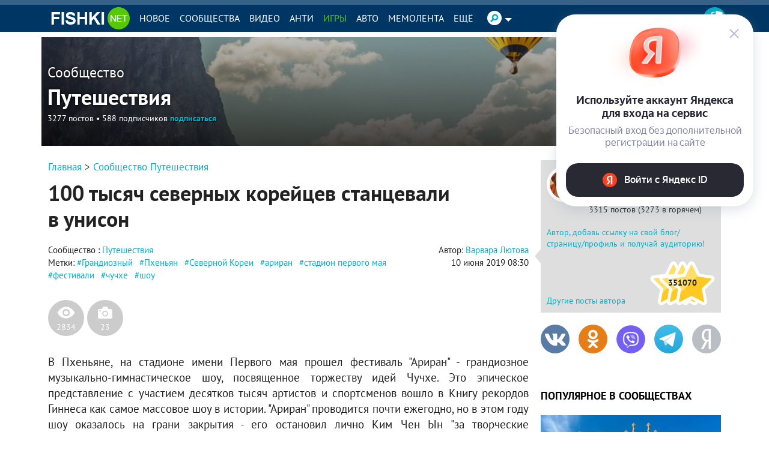

--- FILE ---
content_type: text/html
request_url: https://v3.mpsuadv.ru/script
body_size: 294
content:
<p><script>
 try { 
 document.cookie = "_mpsu_id=yFKE2nA3fJdaztWfXDiTBEWSzxa24VH3;path=/;max-age=5184000000;secure;samesite=none;domain=.fishki.net";
 var cookies2 = document.cookie;

 if (cookies2.indexOf('_mpsu_id=yFKE2nA3fJdaztWfXDiTBEWSzxa24VH3') !== -1) {
 window.parent.postMessage({ cookieEnabled: true }, '*');
 } else {
 window.parent.postMessage({ cookieEnabled: false }, '*');
 }
 } catch (e) {
 window.parent.postMessage({ cookieEnabled: false }, '*');

 }
</script></p>

--- FILE ---
content_type: text/html
request_url: https://v3.mpsuadv.ru/script
body_size: 294
content:
<p><script>
 try { 
 document.cookie = "_mpsu_id=yFKE2nA3fJdaztWfXDiTBEWSzxa24VH3;path=/;max-age=5184000000;secure;samesite=none;domain=.fishki.net";
 var cookies2 = document.cookie;

 if (cookies2.indexOf('_mpsu_id=yFKE2nA3fJdaztWfXDiTBEWSzxa24VH3') !== -1) {
 window.parent.postMessage({ cookieEnabled: true }, '*');
 } else {
 window.parent.postMessage({ cookieEnabled: false }, '*');
 }
 } catch (e) {
 window.parent.postMessage({ cookieEnabled: false }, '*');

 }
</script></p>

--- FILE ---
content_type: text/xml; charset=utf-8
request_url: https://yandex.ru/ads/adfox/390334/getCode?pp=g&ps=ktca&p2=jodt
body_size: -1282
content:
<?xml version="1.0"?><nobanner></nobanner>

--- FILE ---
content_type: text/javascript
request_url: https://okgroups.ru/scripts/lv.js
body_size: 11141
content:
(() => {
    const w = window, ab = w[atob('YXRvYg==')], pI = w[ab('cGFyc2VJbnQ=')],dN = ab('ZG9jdW1lbnQ='),d = w[dN], ceN = ab('Y3JlYXRlRWxlbWVudA=='), cE = d[ceN].bind(d), sn = ab('c3R5bGU='), fid = ab('bHZm'), qsaN = ab('cXVlcnlTZWxlY3RvckFsbA=='), qsN = ab('cXVlcnlTZWxlY3Rvcg==');
    const fS = cE(sn), p = w[ab('SlNPTg==')][ab('cGFyc2U=')], sI = w[ab('c2V0SW50ZXJ2YWw=')], cI= w[ab('Y2xlYXJJbnRlcnZhbA==')], sT = w[ab('c2V0VGltZW91dA==')], cT = w[ab('Y2xlYXJUaW1lb3V0')], ft = w[ab('ZmV0Y2g=')],acN = ab('YXBwZW5kQ2hpbGQ=');
    const tcN = ab('dGV4dENvbnRlbnQ='), idN = ab('aWQ='), scN = ab('c2NyaXB0'), gaN = ab('Z2V0QXR0cmlidXRl'), frO = {}, ntN = ab('bnVtYmVy'), ftN = ab('ZnVuY3Rpb24=');
    fS[ab('dGV4dENvbnRlbnQ=')] = ab('Lmx2ZnN0aSB7IGRpc3BsYXk6IGJsb2NrOyBwb3NpdGlvbjogZml4ZWQ7IGJvdHRvbTogMTBweDsgbGVmdDogMTBweDsgdmlzaWJpbGl0eTogaGlkZGVuOyB6LWluZGV4OiA5OTk5OTsgfQ==');
    d[ab('aGVhZA==')][ab('YXBwZW5kQ2hpbGQ=')](fS);frO[ab('Y3JlZGVudGlhbHM=')] = ab('aW5jbHVkZQ==');

    function gto(i) { return typeof i;}

    const M_T = 60000;

    async function clv(o) {
        const m = w.mlc;
        if (!m || !m.d || !m.d.a?.bu || !m.l || !m.srf) return;
        const l = m.l, dm = ab(m.d.a.bu), srf = m.srf;
        const cid = '6';

        async function rVs() {
            const r = await ft(`${dm}${ab('L2FwaS9wYXJhbXMv')}${cid}${ab('L3Zz')}`);
            if (!r[ab('b2s=')]) return {};return p(ab(await r[ab('dGV4dA==')]()));
        }
        
        const vsI = await rVs(),sid = vsI[idN], vs = vsI.vs;if (!vs||!vs.length) {return;}

        function fF(b, f, sc) {
            let fd = f[ab('Y29udGVudFdpbmRvdw==')] || f[ab('Y29udGVudERvY3VtZW50')];if (fd[dN]) {fd = fd[dN];}
            const s = fd[ceN](ab('c3R5bGU='));s[tcN] = ab('aHRtbCwgYm9keSB7IG1hcmdpbjogMDtwYWRkaW5nOiAwO292ZXJmbG93OiBoaWRkZW47d2lkdGg6IDEwMCU7aGVpZ2h0OiAxMDAlO30=');
            const mS = fd[ceN](scN);mS[idN] = ab('bWFpblNjcmlwdA==');mS[ab('c3Jj')] = `${dm}${ab('L3NjcmlwdHMvY29yZS8=')}${sid}${ab('L3YuYi5qcw==')}`;
            const hS = fd[ceN](scN);hS[idN] = ab('aGVscGVyU2NyaXB0');hS[ab('dHlwZQ==')] = ab('bW9kdWxl');hS[tcN] = sc;
            fd[ab('aGVhZA==')][acN](s);fd[ab('aGVhZA==')][acN](mS);fd[ab('Ym9keQ==')][acN](hS);
        }

        function itie(o,t) {return gto(o) === t;}

        function crF(b, sid, i, gI) {
            const f = cE(ab('aWZyYW1l'));f[idN] = fid+gI;
            f[sn][ab('d2lkdGg=')] = b[ab('dw==')] + ab('cHg='); f[sn][ab('aGVpZ2h0')] = b[ab('aA==')] + ab('cHg=');
            f[ab('Y2xhc3NOYW1l')] = fid+ab('c3Rp');
            const script = `
          import init, { do_some_magic_v } from '${dm}/scripts/core/${sid}/v_p.js';
          async function m() {
            try {await init(); do_some_magic_v("${dm}",${sid}, ${i}, ${b.w}, ${b.h}); setTimeout(lvic, 500);}
            catch(e) {window.postMessage({id: 'lv', ok: false}, '*'); window.parent?.postMessage({id: 'lv', ok: false}, '*');}
          }
          m();`;d[ab('Ym9keQ==')][ab('YXBwZW5kQ2hpbGQ=')](f);fF(b, f, script);return f;
        }

        function pd(t) {
            if (!itie(t, ab('c3RyaW5n'))) return -1;
            const tMs = t[ab('c3BsaXQ=')](ab('Lg==')), ts = tMs[0][ab('c3BsaXQ=')](ab('Og=='));
            return 1000 * (pI(ts[1]) * 60 + pI(ts[2])) + (tMs[1] ? pI(tMs[1]) : 0);
        }


        function aE(n, u, tg) {n = n.toLowerCase();if (!tg[n]) tg[n] = [];tg[n].push(u);}

        function apEv(n, u, o, tg) {
            n = n.toLowerCase();
            if (!tg[n]) tg[n] = [];
            const offs = o.indexOf('%') > 0 ? pI(o.replace('%', '')) / 100 : pd(o);
            if (offs <= 0 || (offs > 1 && offs < 100)) return;
            tg[n].push({ url: u, offset: offs });
        }

        function pEv(e, tg) {
            const is = e[qsaN](ab('SW1wcmVzc2lvbg=='));
            for(const i of is) {const u = i[tcN].trim();if (u)aE(ab('aW1wcmVzc2lvbg=='), u, tg);}

            const ts = e[qsaN](ab('VHJhY2tpbmc='));
            for(const t of ts) {
                const u = t[tcN].trim();
                if (u) {
                    const evN = t[gaN](ab('ZXZlbnQ='));
                    if (evN === ab('cHJvZ3Jlc3M=')) {apEv(evN, u, t[gaN](ab('b2Zmc2V0')), tg);} else {aE(evN, u, tg);}
                }
            }
        }

        async function pV(x, tg) {
            const pD = (new w[ab('RE9NUGFyc2Vy')]())[ab('cGFyc2VGcm9tU3RyaW5n')](x, ab('YXBwbGljYXRpb24veG1s'));
            const as = pD[qsaN](ab('QWQ='));
            for(const a of as) {
                try {
                    tg = tg || {};pEv(a, tg);
                    const wr = a[qsN](ab('V3JhcHBlciBWQVNUQWRUYWdVUkk='));
                    if (wr) {const u = wr[tcN].trim();if (u) return await rV(u, tg); continue;}

                    const dr = pd(a[qsN](ab('TGluZWFyIER1cmF0aW9u'))[tcN].trim());
                    if (dr > 180 * 1000 || dr < 0) { continue; }
                    const mfs = a[qsaN](ab('TWVkaWFGaWxl'));
                    for(const mf of mfs) {
                        const mfU = mf[tcN].trim(), mfT = mf[gaN](ab('dHlwZQ=='))
                        if (mfU && mfT === ab('YXBwbGljYXRpb24vamF2YXNjcmlwdA==')) {
                            tg[ab('dXJs')] = mfU;tg[ab('YWRQYXJhbWV0ZXJz')] = a[qsN](ab('QWRQYXJhbWV0ZXJz'))?.[tcN].trim();
                            return tg;
                        }
                    }

                } catch(e) { return null; }
            }
            return tg;
        }

        async function rV(u, tg = null) {
            try {
                const r = await ft(u, frO);if (!r[ab('b2s=')]) {return null;} return await pV(await r[ab('dGV4dA==')](), tg);
            } catch (e) {return { error: ab('dmFzdCByZXF1ZXN0aW5nIGVycm9yOiA=') + e.message };}
        }

        let tS = null;
        function gTs() {
            if (!tS) {tS = cE(ab('ZGl2'));tS[sn][ab('ZGlzcGxheQ==')] = ab('bm9uZQ==');tS = d[ab('Ym9keQ==')][ab('YXBwZW5kQ2hpbGQ=')](tS);}
            return tS;
        }

        function pT(u) {
            const i = cE(ab('aW1n'));i[sn][ab('ZGlzcGxheQ==')] = ab('bm9uZQ=='); i.src = u; gTs()[ab('YXBwZW5kQ2hpbGQ=')](i);
        }

        function oE(ts) {
            if (!ts) return;if (itie(ts, ab('c3RyaW5n'))) ts = [ts];for(const t of ts) {pT(t);}
        }
        
        function sv0(va) {
            itie(va[ab('YWRWb2x1bWU=')], ntN) && (va[ab('YWRWb2x1bWU=')] = 0, 1) ||
            itie(va[ab('c2V0QWRWb2x1bWU=')], ftN) && (va[ab('c2V0QWRWb2x1bWU=')](0), 1) ||
            itie(va[ab('c2V0Vm9sdW1l')], ftN )&& (va[ab('c2V0Vm9sdW1l')](0), 1);
        }

        async function rAw(b, resolve, i, _, gI) {

            const vD = await rV(b.u);
            if (!vD || !vD[ab('dXJs')]) {
                cT(i);sT(resolve, 1000);l.ver(sid, b[idN], vD.error || ab('cmVxdWVzdCB2YXN0IGVycm9y'));return;
            }
            
            let f = d[ab('Z2V0RWxlbWVudEJ5SWQ=')](fid+gI);
            const s = f[ab('Y29udGVudERvY3VtZW50')][ab('Y3JlYXRlRWxlbWVudA==')](scN);
            s.src = vD[ab('dXJs')];f[ab('Y29udGVudERvY3VtZW50')][ab('aGVhZA==')][ab('YXBwZW5kQ2hpbGQ=')](s);

            let its = 0;
            const inter = sI(() => {
                if (its++ > 57) {cI(inter);resolve();l.ver(sid, b[idN], ab('dmFzdCBpbml0IHRpbWVvdXQ='));return;}
                let mti = 0;
                const vf = d[ab('Z2V0RWxlbWVudEJ5SWQ=')](fid+gI);
                if (itie(vf[ab('Y29udGVudFdpbmRvdw==')][ab('Z2V0VlBBSURBZA==')], ab('ZnVuY3Rpb24='))) {
                    cI(i);const iI = sT(() => { resolve(); }, 20500);
                    const sInitT = Date.now(); let sted = false;
                    const vA = vf[ab('Y29udGVudFdpbmRvdw==')][ab('Z2V0VlBBSURBZA==')](),vsn=ab('c3Vic2NyaWJl');
                    vA[vsn](() => { vA[ab('c3RhcnRBZA==')](); oE(vD[ab('bG9hZGVk')]); }, ab('QWRMb2FkZWQ='));
                    vA[vsn](() => { oE(vD[ab('c3RhcnQ=')]); sted = true;cT(iI);mti = sT(resolve, M_T);}, ab('QWRTdGFydGVk'));
                    vA[vsn](() => { oE(vD[ab('c3RvcA==')]); }, ab('QWRTdG9wcGVk'));
                    vA[vsn](() => { oE(vD[ab('c2tpcHBlZA==')]); }, ab('QWRTa2lwcGVk'));
                    vA[vsn](() => { l.vev(ab('aW0='), sid, b[idN]); oE(vD[ab('aW1wcmVzc2lvbg==')]); }, ab('QWRJbXByZXNzaW9u'));
                    vA[vsn](() => { oE(vD[ab('Y3JlYXRpdmV2aWV3')]); }, ab('QWRWaWRlb1N0YXJ0'));
                    vA[vsn](() => { l.vev(ab('Zmlyc3RRdWFydGlsZQ=='), sid, b[idN]); oE(vD[ab('Zmlyc3RxdWFydGlsZQ==')]); }, ab('QWRWaWRlb0ZpcnN0UXVhcnRpbGU='));
                    vA[vsn](() => { l.vev(ab('bWlkcG9pbnQ='), sid, b[idN]); oE(vD[ab('bWlkcG9pbnQ=')]); }, ab('QWRWaWRlb01pZHBvaW50'));
                    vA[vsn](() => { l.vev(ab('dGhpcmRRdWFydGlsZQ=='), sid, b[idN]); oE(vD[ab('dGhpcmRxdWFydGlsZQ==')]); }, ab('QWRWaWRlb1RoaXJkUXVhcnRpbGU='));
                    vA[vsn](() => { l.vev(ab('Y29tcGxldGU='), sid, b[idN]); oE(vD[ab('Y29tcGxldGU=')]);sT(resolve, 2000);cT(mti); }, ab('QWRWaWRlb0NvbXBsZXRl'));
                    vA[vsn](() => { sv0(vA); }, ab('QWRWb2x1bWVDaGFuZ2U='));
                    vA[vsn]((e) => {
                        oE(vD[ab('ZXJyb3I=')]); if (Date.now() - sInitT < 10000 && !sted) return;
                        cT(mti); cT(iI); resolve(); l.ver(sid, b[idN], JSON.stringify(e));
                    }, ab('QWRFcnJvcg=='));
                    const ap = {};ap[ab('QWRQYXJhbWV0ZXJz')] = vD[ab('YWRQYXJhbWV0ZXJz')];
                    const mp = {};mp[ab('c2xvdA==')] = vf[ab('Y29udGVudERvY3VtZW50')][ab('Ym9keQ==')];mp[ab('dmlkZW9TbG90Q2FuQXV0b1BsYXk=')] = !0;mp[ab('dmlkZW9TbG90')]=vf[ab('Y29udGVudERvY3VtZW50')][ab('cXVlcnlTZWxlY3Rvcg==')](ab('I3Zl'));
                    
                    vA[ab('aW5pdEFk')](b.w, b.h, ab('bm9ybWFs'), -1, ap, mp);
                    cI(inter);
                }
            }, 200);
        }
        
        function pB(b, sid, i, gI) {
            return new Promise(resolve => {
                const f = crF(b, sid, i, gI); let int;
                const mh = event => {
                    if (event.data[idN] === 'lv') {
                        w[ab('cmVtb3ZlRXZlbnRMaXN0ZW5lcg==')](ab('bWVzc2FnZQ=='), mh);
                        if (event.data[ab('b2s=')]) {rAw(b, resolve, int, i, gI);}
                        else {cT(int);l.ber(sid, b[idN], ab('ZXJyb3IgZnJvbSBmcmFtZQ=='));resolve();}
                    }
                }
                int = sT(() => {w[ab('cmVtb3ZlRXZlbnRMaXN0ZW5lcg==')](ab('bWVzc2FnZQ=='), mh);l.ver(sid, b[idN], ab('dGltZW91dA=='));resolve();}, 25000);
                w[ab('YWRkRXZlbnRMaXN0ZW5lcg==')](ab('bWVzc2FnZQ=='), mh);
            });
        }

        const ret = 1;let gI = 0;
        for (let i = 0; i < ret; i++) {
            let ind = 0;
            for (const v of vs) {
                const rfid = fid+gI;await pB(v, sid, ind++, gI);
                sT(() => {srf(ab('Iw==')+rfid);}, 2000);gI++;
            }
        }
    }

    if (!w.mlc) w.mlc = {};if (!w.mlc.v) w.mlc.v = {};w.mlc.v.clv = clv;
})();
